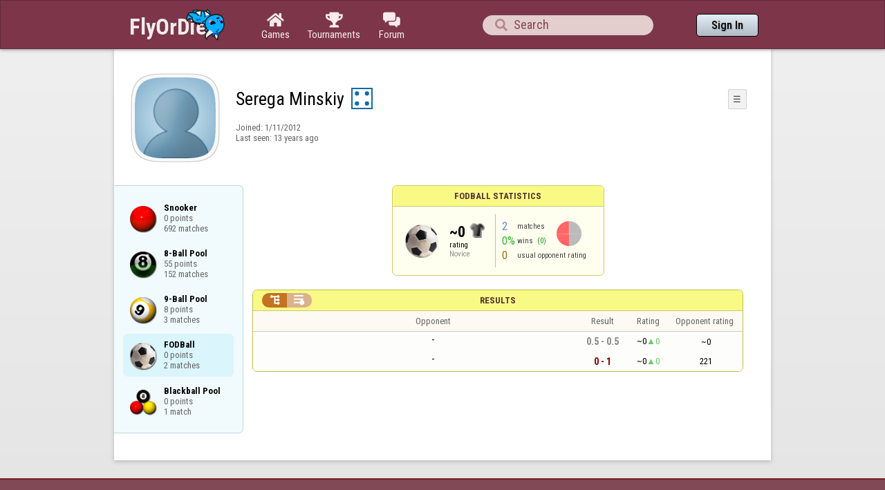

--- FILE ---
content_type: text/html;charset=utf-8
request_url: https://www.flyordie.com/players/Serega+Minskiy/Football?s=hn&d=%2Ftournaments%2FTanx%2F2010-06-19T20%253A00
body_size: 8967
content:
<!DOCTYPE html>
<html
data-responsive="true"
class=nhp
lang="en-US"
dir="LTR">
<head>
<meta charset="utf-8">
<script type="text/javascript">F2P={pt:'P',cc:-586,gn:'Football',xl:4,na:false,ot:0,s:[],l:function(){slog("debug","f2p l");},b:function(){slog("debug","f2p b");},v:143,sccl:function(s){var a=document.getElementsByClassName("privacySettingsLink");for(var i=0;i<a.length;i++){if(s)a[i].classList.remove("a");else a[i].classList.add("a");}},loc:'en_US',tut:false,lld:[["P1C",function(){(function(w,d,s,l,i){w[l]=w[l]||[];w[l].push({'gtm.start':new Date().getTime(),event:'gtm.js'});var f=d.getElementsByTagName(s)[0],j=d.createElement(s),dl=l!='dataLayer'?'&l='+l:'';j.async=true;j.src=
'https://www.flyordie.com/metrics/gtm.js?id='+i+dl;f.parentNode.insertBefore(j,f);})(window,document,'script','dataLayer','GTM-MJTM797W');}]]};addEventListener("load",function(){slog(F2P.V>=F2P.v?"debug":"warning",(F2P.V>=F2P.v?"f2p v ok ":"f2p v wrong ")+F2P.V+", "+F2P.v+"; "+F2P.s.length);if(F2P.V>=F2P.v)F2P.i({});});</script>
<script src="https://www.flyordie.com/games/config/free-to-play.js?143" defer charset="UTF-8">
</script>
<meta name="viewport" content="width=device-width, initial-scale=1, user-scalable=no"/>
<meta http-equiv="X-UA-Compatible" content="IE=edge">
<meta name="format-detection" content="telephone=no">
<meta name="theme-color" content="#683a45" />
<meta name="google" content="notranslate">
<meta name="robots" content="noindex, notranslate">
<link rel="canonical" href="https://www.flyordie.com/players/Serega+Minskiy/Football">
<title>Serega Minskiy - Player Information - FODBall</title>
<link rel="preload" href="/image/newdesign/background18_dup.svg" as="image" />
<link rel="stylesheet" href="/s/player-miz2zf1c.css?s=hn" />
<link rel="preconnect" href="https://fonts.googleapis.com">
<link rel="preconnect" href="https://fonts.gstatic.com" crossorigin>
<link href="https://fonts.googleapis.com/css2?family=Roboto:ital,wght@0,100;0,300;0,400;0,500;0,700;0,900;1,100;1,300;1,400;1,500;1,700;1,900&display=swap" rel="stylesheet">
<link href="https://fonts.googleapis.com/css2?family=Roboto+Condensed:ital,wght@0,100..900;1,100..900&display=swap" rel="stylesheet">
<style>@media screen and (max-width:839.98px){.hf-tabs{display:none;}
.hf-tabs{table-layout:fixed;}
.newHeader{text-shadow:0px 4px 4px rgba(0,0,0,0.25);font-family:"Roboto Condensed";}
.fodTitle{font-weight:700}
}
@media screen and (max-width:839.98px){.initial-tab::after,.tab-shown::after,.statTab::after{content:"";display:block;padding-bottom:7em;}
}</style>
<script>pageRequestID='A119BD21479B5';syncPos="";wsURL=null;asyncPlayerStatURL="/players/Serega+Minskiy/{statID}-NORMAL?game=Football&s=hn&d=%2Ftournaments%2FTanx%2F2010-06-19T20%253A00";d="/tournaments/Tanx/2010-06-19T20%3A00";userID=23474881;ratingCategoryBoundaries={"lower":0,"upper":30};ratingHistoryMobileBreakpoint=900;</script>
<script src="/s/player-miz2zf1c.js"></script>
<script>function printLocalDateTime(s){var date=date(s);document.write(date.toLocaleDateString());document.write(" ");document.write(date.toLocaleTimeString([],{hour:"2-digit",minute:"2-digit"}));}function makeDate(timestamp){if(typeof timestamp==="string")return new Date(Date.parse(timestamp));else return new Date(timestamp);}function toDateString(timestamp){return makeDate(timestamp).toLocaleDateString();}function toTimeString(timestamp){return makeDate(timestamp).toLocaleTimeString([],{hour:"2-digit",minute:"2-digit"});
}function toDateTimeString(timestamp){var date=makeDate(timestamp);var s=date.toLocaleDateString();s+=" ";s+=date.toLocaleTimeString([],{hour:"2-digit",minute:"2-digit"});return s;}function toPreciseDateTimeString(timestamp){var date=makeDate(timestamp);var s=date.toLocaleDateString();s+=" ";s+=date.toLocaleTimeString([],{hour:"2-digit",minute:"2-digit",second:"2-digit",fractionalSecondDigits:3});return s;}function printLocalDate(s){var date=makeDate(s);document.write(date.toLocaleDateString());}
function printApproximateLocalDate(time){document.write(toApproximateLocalDate(time));}function toApproximateLocalDate(time){var language=window.navigator.userLanguage||window.navigator.language;var _now=new Date;var _date=makeDate(time);var _days=(Date.UTC(_now.getFullYear(),_now.getMonth(),_now.getDate())-Date.UTC(_date.getFullYear(),_date.getMonth(),_date.getDate()))/86400000;if(_days===0)return"Today";else if(_days===1)return"Yesterday";else var options={weekday:'short',day:'numeric',month:'short'};
if(_date.getFullYear()!=_now.getFullYear())options={year:'numeric',day:'numeric',month:'short'};return _date.toLocaleDateString(language,options);}function toApproximateLocalTime(time,showTimeAlsoIfOld){var _now=new Date;var _date=makeDate(time);var language=window.navigator.userLanguage||window.navigator.language;var _days=(Date.UTC(_now.getFullYear(),_now.getMonth(),_now.getDate())-Date.UTC(_date.getFullYear(),_date.getMonth(),_date.getDate()))/86400000;var localTime=_date.toLocaleTimeString(language,{hour:'2-digit',minute:'2-digit'});
if(_days===0)return"Today "+localTime;else if(_days===1)return"Yesterday "+localTime;else{var options={day:'numeric',month:'short'};if(_days<10)options.weekday="short";if(_date.getFullYear()!=_now.getFullYear())options={year:'numeric',day:'numeric',month:'short'};return _date.toLocaleDateString(language,options)+(showTimeAlsoIfOld?" "+localTime:"");}}function printLocalTime(s){var date=date(s);document.write(date.toLocaleTimeString());}</script>
<script src="/s/player/Serega+Minskiy/deferred-Football-NORMAL.js?s=hn&amp;d=%2Ftournaments%2FTanx%2F2010-06-19T20%253A00" async defer></script>
<script>if(this.addEventListener)(function(d,P){d.addEventListener('click',function(e){},false);addEventListener('DOMContentLoaded',function(){var e=d.getElementById('back')||d.getElementById('continue');if(e)try{if(!location.hash)history.pushState("","","#done");addEventListener('hashchange',function(){if(!location.hash){history.pushState("","","#done");e.click();}});}catch(e){}},false);})(document,parent);</script>
</head>
<body data-s="homepage_newheader" class="F O"><div class="f T v"><div class=t><div class="W e newHeader"><div style="max-width:950.0px;" class="F mC"><div style="max-width:950.0px;" class="fi"><div class="f T h"><div class=H><style>@media screen and (min-width: 840px) { .hi-w840gte {display:none !important}}</style><div class="f T hi-w840gte h"><div data-tr="HEADER_HAMBURGER" onclick="openNavDrawer()" onmousedown="event.preventDefault()" class="gf gf headerButton H"></div><style>@media screen and (min-width: 600px) { .hi-w600gte {display:none !important}}</style><a data-tr="HEADER_BRANDNAME" href="/?s=hn&amp;d=%2Ftournaments%2FTanx%2F2010-06-19T20%253A00" class="W l hi-w600gte fodTitle fodTitle-normal H">FlyOrDie.com</a></div></div><style>@media screen and (max-width: 599.98px) { .hi-w600lt {display:none !important}}</style><a href="/?s=hn&amp;d=%2Ftournaments%2FTanx%2F2010-06-19T20%253A00" class="hi-w600lt H"><object data="/image/newdesign/sarkany_animalt_2.svg" class="F B fodLogo-2"></object></a><div class=H><div class="f T hf-tabs h"><a href="/?s=hn&amp;d=%2Ftournaments%2FTanx%2F2010-06-19T20%253A00" class="Vm hf-tabbtn Ho"><div class="W b vm"><div><div class="fi C gf gf"></div></div><div class="c hf-tabbtn-text">Games</div></div></a><a href="//www.flyordie.com/tournaments.html" class="Vm hf-tabbtn Ho"><div class="W b vm"><div><div class="fi C gf gf"></div></div><div class="c hf-tabbtn-text">Tournaments</div></div></a><a href="/forum/?s=hn" class="Vm hf-tabbtn Ho"><div class="W b vm"><div><div class="fi C gf gf"></div></div><div class="c hf-tabbtn-text">Forum</div></div></a></div></div><div class="hi-w600lt searchPlayerTextFieldSpacer H"></div><div class="W Vm Ho"><div class="W b C vm"><div class="Fi searchFieldWrapper"><div class="F O"><input placeholder="Search" class="fi searchPlayerTextField" id="t13495363"><div class="F pt P"><div class="f T"><div class="f e vm"><div class="W b L gf gf searchIcon"></div></div></div></div></div></div></div></div><div class=H><div class="f T h"><a data-tr="HEADER_HOMEBTN" href="/?s=hn&amp;d=%2Ftournaments%2FTanx%2F2010-06-19T20%253A00" class="f C hi-w840gte gf gf headerButton headerHomeButton H"></a><div class="Vm Ho"><div class="W b vm"><a data-tr="HEADER_SIGNIN" href="/account/sign-in?s=hn&amp;d=%2Fplayers%2FSerega%2BMinskiy%2FFootball%3Fs%3Dhn%26d%3D%252Ftournaments%252FTanx%252F2010-06-19T20%25253A00" class="F B w headerSignInButton">Sign In</a></div></div></div></div></div></div></div></div></div><div class=t><div class="W e"><div class="fi w mhs"></div></div></div><div class="F t"><div class=e><div style="max-width:950.0px;" class="F mC"><div style="max-width:950.0px;" class="fi"><div class="f T"><div class="f e vt"><div class=sheet><div class="W T v"><div class=t><div class="W e headerWrapper"><div class="f T v"><div class=t><div class="W e"><div class="f T headerWithoutTabSwitcher h"><div class=H><div class="f T h"><style>@media screen and (min-width: 700px) { .hi-w700gte {display:none !important}}</style><a href="/tournaments/Tanx/2010-06-19T20%3A00" class="vt hi-w700gte gf gf pi-closeIcon H"></a><div class="pi-c H"><div class="F pi-w"><div class="b w pi-k"></div><div class="b w pi-b"></div><div style="background:url(//www.flyordie.com/servletImages/player/anonymous.jpg);" class="b w pi-i "></div></div></div></div></div><div class="W Vm Ho"><div class="W b vm"><div class="f T h"><div class="W L nicknameRow H"><div class=b><div class="f T"><pre class="f e vm nickname">Serega Minskiy</pre></div></div><div class=b><div class="f T"><div class="f e vm"><style>@media screen and (max-width: 699.98px) { .hi-w700lt {display:none !important}}</style><div class="Vm hi-w700lt permIcon"><div class="W b vm"><div style="width:2.4em;" title="Level 4" class=F><svg xmlns="http://www.w3.org/2000/svg" viewBox="0 0 30 30"><rect x="1" y="1" width="28" height="28" fill="#fff"/><path d="M28,2V28H2V2H28m2-2H0V30H30V0Z" fill="#106ba8"/><circle cx="8" cy="8" r="3" fill="#106ba8"/><circle cx="22" cy="22" r="3" fill="#106ba8"/><circle cx="22" cy="8" r="3" fill="#106ba8"/><circle cx="8" cy="22" r="3" fill="#106ba8"/></svg></div></div></div></div></div></div></div><div style="min-width:1.0px;width:1.0px;" class="Vm Ho"><div class="W b vm"><div class="f T button-bar h"><div class=H><div class="f T v"><div class=t><div class="W e w bbb popup-menu-button">☰</div></div><div class=t><div class="W e pc"><div style="z-index:2;" onselectstart="return false;" class="f T pt S popup-menu pR v"><div class=t><div class="W e"><a href="/s/signIn?area=Football&amp;s=hn&amp;d=%2Fplayers%2FSerega%2BMinskiy%2FFootball%3Fs%3Dhn%26d%3D%252Ftournaments%252FTanx%252F2010-06-19T20%25253A00" class="f T menu-item h"><div style="padding:0px 1.0em 0px 0px;" class=H><div style="color:gray;" class="fi gf gf"></div></div><div style="color:black;" class="W w H">Sign in</div></a></div></div><div class=t><div class="W e"><a href="/search?s=hn&amp;d=%2Fplayers%2FSerega%2BMinskiy%2FFootball%3Fs%3Dhn%26d%3D%252Ftournaments%252FTanx%252F2010-06-19T20%25253A00" class="f T menu-item h"><div style="padding:0px 1.0em 0px 0px;" class=H><div style="color:gray;" class="fi gf gf"></div></div><div style="color:black;" class="W w H">Search Player</div></a></div></div></div></div></div></div></div></div></div></div></div><div class="W T hi-w700lt v"><div class=t><div class="W e L l-ol"><div class=b><div class="f T h"></div></div><div class=b><div class="f T l-dl h"><div class="w H">Joined: </div><div class=H id=__2beyey></div></div></div></div></div><div class=t><div class="W e"><div class="f T last-seen-panel h"><div class="w H">Last seen: </div><div class="w H">13 years ago</div></div></div></div></div><div class=hi-w700gte><div class="F m-piw"><div class="F Vb"><div class="W b vb"><div class="f T m-pi h"><div class=H><img src="https://www.flyordie.com/image/oldtimer/4.gif" width="14" height="14" class="B dice-small"></div><div class="w oldtimerLabel H">Biggy</div><div class="W H"></div></div></div></div></div></div></div></div></div></div></div><div class=t><div class="W e hi-w700gte O"><div class="f T tabSwitcher-buttons h"><div onclick="switchTab(&#39;aboutTab&#39;)" onmousedown="event.preventDefault()" class="W c t-b H">About</div><div onclick="switchTab(&#39;statTab&#39;)" onmousedown="event.preventDefault()" class="W c t-b H">FODBall</div><div onclick="switchTab(&#39;gameListTab&#39;)" onmousedown="event.preventDefault()" class="W c t-b H">All games</div></div><div class="F pt P"><div class="f T"><div class="f e vb"><div class="W b w atm atm-3"></div></div></div></div></div></div></div></div></div><div class=t><div class="W e"><div class="f T sheetContent h"><div style="min-width:1.0px;width:1.0px;" class="vt Ho"><div class=glc><div class="F C gameListCenter gameList gameListTab tab-hidden"><a style="background-position-y:-1em,4em,-14em" href="/players/Serega+Minskiy/Snooker?s=hn&amp;d=%2Ftournaments%2FTanx%2F2010-06-19T20%253A00" id="gle21754936" class="b gle"><pre class="F w">Snooker
0 points
692 matches</pre></a><a style="background-position-y:-1em,4em,1em" href="/players/Serega+Minskiy/8Ball?s=hn&amp;d=%2Ftournaments%2FTanx%2F2010-06-19T20%253A00" id="gle22345482" class="b gle"><pre class="F w">8-Ball Pool
55 points
152 matches</pre></a><a style="background-position-y:-1em,4em,-2em" href="/players/Serega+Minskiy/9Ball?s=hn&amp;d=%2Ftournaments%2FTanx%2F2010-06-19T20%253A00" id="gle22396803" class="b gle"><pre class="F w">9-Ball Pool
8 points
3 matches</pre></a><div data-u="/players/Serega+Minskiy/Football?s=hn&amp;d=%2Ftournaments%2FTanx%2F2010-06-19T20%253A00" style="background-position-y:-1em,4em,-65em" id="gle22393430" class="b gle"><pre class="F w">FODBall
0 points
2 matches</pre></div><a style="background-position-y:-1em,4em,-8em" href="/players/Serega+Minskiy/BlackBall?s=hn&amp;d=%2Ftournaments%2FTanx%2F2010-06-19T20%253A00" id="gle23113227" class="b gle"><pre class="F w">Blackball Pool
0 points
1 match</pre></a></div></div></div><div class=H style="min-width:1.0em"></div><div class="W vt Ho"><div id="playerStatCompWrapper" class=statTab><div class="f T v"><div class=t><div class="W e"><div class="F T mC panel r-p r-p-NORMAL v"><div class=t><div class="W e w hi-w700lt p-c">FODBall statistics</div></div><div class="F t"><div class=e><div class="f T v"><div class=t><div class="W e"><div class="F T mC ratingPanelContent rp-largepadding h"><div class="vm Ho"><div style="background:url(/image/game/64x64/football.png) no-repeat;background-size:contain;" class=rp-gameicon></div></div><div class="vm Ho"><div class=ratingCol><div><div class="F T mL h"><div style="font-weight:bold;font-size:2.0em;" class="w H">~0</div><div class=H><div style="width:2.3em;height:2.0em;background:url(/image/ratingCategory/football_20.png) -100% 000%;background-size:800% 100%;" class="fi rci"></div></div></div></div><div class="l ratingLabel">rating</div><div class="l ratingCategoryName">Novice</div></div></div><div class="Vm resultCountsByCategory Ho"><div class="W b vm"><table class=f><tr><td class="w matchCount">2</td><td class=w>matches</td><td rowspan="2" class=vm><div class="pie resultCategoryPieChart"><div style="transform: translate(50%, 0) rotate(-1.00deg)" class=pieSegmentOuter><div style="transform: translate(-100%, 0) rotate(92.00deg)" class="pieSegmentInner drawsItem"></div></div><div style="transform: translate(50%, 0) rotate(90.00deg)" class=pieSegmentOuter><div style="transform: translate(-100%, 0) rotate(91.00deg)" class="pieSegmentInner drawsItem"></div></div><div style="transform: translate(50%, 0) rotate(180.00deg)" class=pieSegmentOuter><div style="transform: translate(-100%, 0) rotate(91.00deg)" class="pieSegmentInner lossesItem"></div></div><div style="transform: translate(50%, 0) rotate(270.00deg)" class=pieSegmentOuter><div style="transform: translate(-100%, 0) rotate(90.00deg)" class="pieSegmentInner lossesItem"></div></div></div></td></tr><tr><td class="w winRatio">0%</td><td><div class="f T h"><div class="w H">wins</div><div class="w winCount H">(0)</div></div></td></tr><tr><td class="w averageOpponentRating">0</td><td colspan="2" class=w>usual opponent rating</td></tr></table></div></div></div></div></div></div></div></div></div></div></div><div class=t style="height:1.5em"></div><div class="F t"><div class=e><div class="f T h"><div class="Vt Ho"><div id="rpw" class="W b vt"><div class="f T resultsPanel v"><div class=t><div class="W e O r-i-mouseArea resultsCaption"><div onclick="switchResultsView()" onmousedown="event.preventDefault()" class="F w resultsCaptionText">Results</div><div class="F L pt P"><div class="Fi Vm"><div style="padding:0px 1.0em 0px 1.0em;" class="W b vm"><div class="f T r-i h"><div class="gf gf r-oi H"></div><div class="gf gf r-ti r-i-inactive H"></div></div></div></div></div></div></div><div class="F t"><div class=e><table class="f d o-t"><thead><tr><td class=Vm><div class="W b c vm"></div></td><td class="Vm hi-w700lt"><div class="W b l vm"></div></td><td style="width:100.0%;" class=Vm><div class="W b c vm">Opponent</div></td><td class=Vm><div class="W b c vm">Result</div></td><td class=Vm><div class="W b c vm">Rating</div></td><td class="Vm hi-w700lt orc"><div class="W b c vm">Opponent rating</div></td></tr></thead><tr class=o-t><td class=Vm><div class="W b C vm"><div class="Fi"></div></div></td><td class="Vm hi-w700lt"><div class="W b L vm"><div class="Fi"></div></div></td><td style="width:100.0%;"><div class="f T v"><div class=t><div class="W e Vm o-nc"><div class="W b C vm"><div class="Fi el o-n">-</div></div></div></div><div class=t><div class="W e Vm hi-w700gte opponent-rating"><div class="W b c vm">(~0)</div></div></div></div></td><td class=Vm><div class="W b C vm"><div class="Fi"><div class="f T"><div class="f e vm"><div class="c s-d">0.5 - 0.5</div></div></div></div></div></td><td class=Vm><div class="W b vm"><div class="F T mC h"><div class="w H">~0</div><div class="w r-u H">0</div></div></div></td><td class="Vm hi-w700lt orc"><div class="W b c vm">~0</div></td></tr><tr class=o-t><td class=Vm><div class="W b C vm"><div class="Fi"></div></div></td><td class="Vm hi-w700lt"><div class="W b L vm"><div class="Fi"></div></div></td><td style="width:100.0%;"><div class="f T v"><div class=t><div class="W e Vm o-nc"><div class="W b C vm"><div class="Fi el o-n">-</div></div></div></div><div class=t><div class="W e Vm hi-w700gte opponent-rating"><div class="W b c vm">(221)</div></div></div></div></td><td class=Vm><div class="W b C vm"><div class="Fi"><div class="f T"><div class="f e vm"><div class="c s-l">0 - 1</div></div></div></div></div></td><td class=Vm><div class="W b vm"><div class="F T mC h"><div class="w H">~0</div><div class="w r-u H">0</div></div></div></td><td class="Vm hi-w700lt orc"><div class="W b c vm">221</div></td></tr></table></div></div></div></div></div></div></div></div></div></div></div><div style="min-width:1.0px;width:1.0px;" class=Ho><div class="F Vt aboutTab tab-hidden"><div class="W b vt"><div style="padding:0px 0px 1.0em 0px;" class=hi-w700gte><div class="f T v"><div class=t><div class="W e"><div class="F T mL h"><div class=H><div style="width:1.5em;" class="fi gf gf aboutTab_font"></div></div><div class="w aboutTab_label H">Last seen:&nbsp;</div><div class="aboutTab_value H" id=__2beyez></div></div></div></div><div class=t1></div><div class=t><div class="W e"><div class="F T mL h"><div class=H><div style="width:1.5em;" class="fi gf gf aboutTab_font"></div></div><div class="w aboutTab_label H">Joined:&nbsp;</div><div class="aboutTab_value H" id=__2beyf0></div></div></div></div><div class=t1></div><div class=t><div class="W e"><div class="f T v"></div></div></div></div></div></div></div></div></div></div></div></div></div></div></div></div></div></div></div><div class=t><div class="W e footerWrapper"><div class="f T footer v"><div class=t><div class="W e C"><div onclick="openLanguageSelector()" onmousedown="event.preventDefault()" class="b footerLink languageFooterLink hm hv"><div class="b gf gf"></div><div class="b w languageFooterLinkText">English</div></div><a href="http://www.flyordie.com/legal.html" class="b w footerLink">Terms of Service</a><a href="//www.flyordie.com/legal.html#privacy" class="b w footerLink">Privacy Policy</a><a href="javascript:F2P.ccfg()" class="b w a footerLink privacySettingsLink">Privacy Settings</a><a href="/contact-support?s=hn&amp;d=%2Ftournaments%2FTanx%2F2010-06-19T20%253A00" class="b w footerLink">Contact us</a></div></div><div class=t><div class="W e C footerFindUsOnSocialMedia"><pre class="i footerFindUsOnSocialMediaLabel">Find us on:</pre><a href="https://www.facebook.com/FlyOrDieCom" class="gf gf footerSocialMediaIcon"></a></div></div><div class=t><div class="W e C copyrightText"><pre class="i copyrightLine1">Copyright © 2001-2026 FlyOrDie Free Games Online.</pre><div class="i C"><pre class=i>FlyOrDie® is a registered trademark of </pre><a href="//solware.com" class=C><pre class=i>Solware Ltd</pre></a><pre class=i>.</pre></div></div></div></div></div></div></div><div onclick="navDrawerWrapperClicked(event)" onmousedown="event.preventDefault()" id="navDrawerWrapper" class="F L PT a P"><div style="max-height:100.0%;" id="navDrawer" class="Fi s"><div class="f T v"><div class=t><a href="/?s=hn&amp;d=%2Ftournaments%2FTanx%2F2010-06-19T20%253A00" class="W e navDrawerItem"><div class="F T mL h"><div style="padding:0px 0px 0px 1.5em;" class=H><div class="fi C gf gf"></div></div><div class="W w navDrawerItemText H">Home</div></div></a></div><div class=t><a href="/?s=hn&amp;d=%2Ftournaments%2FTanx%2F2010-06-19T20%253A00" class="W e navDrawerItem"><div class="F T mL h"><div style="padding:0px 0px 0px 1.5em;" class=H><div class="fi gf gf"></div></div><div class="W w navDrawerItemText H">Games</div></div></a></div><div class=t><a href="/board-games?s=hn&amp;d=%2Ftournaments%2FTanx%2F2010-06-19T20%253A00" class="W e navDrawerItem"><div class="F T mL h"><div style="padding:0px 0px 0px 2.5em;" class=H><div class="fi gf gf"></div></div><div class="W w navDrawerItemText H">Board Games</div></div></a></div><div class=t><a href="/billiards?s=hn&amp;d=%2Ftournaments%2FTanx%2F2010-06-19T20%253A00" class="W e navDrawerItem"><div class="F T mL h"><div style="padding:0px 0px 0px 2.5em;" class=H><div class="fi gf gf"></div></div><div class="W w navDrawerItemText H">3D Billiards</div></div></a></div><div class=t><a href="/curling?s=hn&amp;d=%2Ftournaments%2FTanx%2F2010-06-19T20%253A00" class="W e navDrawerItem"><div class="F T mL h"><div style="padding:0px 0px 0px 2.5em;" class=H><div class="fi gf gf"></div></div><div class="W w navDrawerItemText H">Curling</div></div></a></div><div class=t><a href="/bowling?s=hn&amp;d=%2Ftournaments%2FTanx%2F2010-06-19T20%253A00" class="W e navDrawerItem"><div class="F T mL h"><div style="padding:0px 0px 0px 2.5em;" class=H><div class="fi gf gf"></div></div><div class="W w navDrawerItemText H">Bowling</div></div></a></div><div class=t><a href="//www.flyordie.com/tournaments.html" class="W e navDrawerItem"><div class="F T mL h"><div style="padding:0px 0px 0px 1.5em;" class=H><div class="fi gf gf"></div></div><div class="W w navDrawerItemText H">Tournament Calendar</div></div></a></div><div class=t><a href="/grandprix/?s=hn&amp;d=%2Ftournaments%2FTanx%2F2010-06-19T20%253A00" class="W e navDrawerItem"><div class="F T mL h"><div style="padding:0px 0px 0px 1.5em;" class=H><div class="fi gf gf"></div></div><div class="W w navDrawerItemText H">Grand Prix</div></div></a></div><div class="F t"><div id="navDrawerCenterEmpty" class=e></div></div><div class=t><a href="/search?s=hn&amp;d=%2Ftournaments%2FTanx%2F2010-06-19T20%253A00" class="W e navDrawerItem"><div class="F T mL h"><div style="padding:0px 0px 0px 1.5em;" class=H><div class="fi gf gf"></div></div><div class="W w navDrawerItemText H">Search</div></div></a></div><div class=t><a href="/forum/?s=hn&amp;d=%2Ftournaments%2FTanx%2F2010-06-19T20%253A00" class="W e navDrawerItem"><div class="F T mL h"><div style="padding:0px 0px 0px 1.5em;" class=H><div class="fi C gf gf"></div></div><div class="W w navDrawerItemText H">Community Forum</div></div></a></div><div class=t><a href="/contact-support?s=hn&amp;d=%2Ftournaments%2FTanx%2F2010-06-19T20%253A00" class="W e navDrawerItem"><div class="F T mL h"><div style="padding:0px 0px 0px 1.5em;" class=H><div class="fi gf gf"></div></div><div class="W w navDrawerItemText H">Contact</div></div></a></div><div class=t><a href="http://www.flyordie.com/legal.html" target="_blank" class="W e navDrawerItem"><div class="F T mL h"><div style="padding:0px 0px 0px 1.5em;" class=H><div class="fi gf gf"></div></div><div class="W w navDrawerItemText H">Terms &amp; Conditions</div></div></a></div><div class=t><a href="javascript:F2P.ccfg()" class="W e a navDrawerItem privacySettingsLink"><div class="F T mL h"><div style="padding:0px 0px 0px 1.5em;" class=H><div class="fi gf gf"></div></div><div class="W w navDrawerItemText H">Privacy Settings</div></div></a></div><div class=t><div onclick="openLanguageSelector()" onmousedown="event.preventDefault()" class="W e navDrawerItem"><div class="F T mL h"><div style="padding:0px 0px 0px 1.5em;" class=H><div class="fi gf gf"></div></div><div class="W w navDrawerItemText H">English</div></div></div></div></div></div></div><div id="languageSelector" class="F pt O P"><div class="f T"><div class="f e vm languageSelectorVCenter"><div class=languageSelectorHCenter><div class="F T mC languageSelectorDialog v"><div class=t><div class="W e O"><div class="F w languageSelectorHeading">Languages</div><div class="F C pt P"><div class="fi R"><div class="Fi"><div onclick="closeLanguageSelector()" onmousedown="event.preventDefault()" class="fi PT gf gf navDrawerClose"></div></div></div></div></div></div><div class="F t"><div class="e p"><div style="max-height:100.0%;" class="s P"><div class="f T v"><div class=t><div class="W e"><div class="f T languageSelectorRow h"><div class=H><div onclick="setLanguage(&#39;en_US&#39;)" onmousedown="event.preventDefault()" class="f T languageTile languageTile-selected v"><div class=t><div class="W e w languageTile-langInItself">English</div></div><div class=t><div class="W e w languageTile-langInPageLang">English</div></div></div></div><div class=H></div></div></div></div><div style="height:1.0px;" class=t><div class=e><div class="fi w languageSelectorDivider"></div></div></div><div class=t><div class="W e"><div class="f T languageSelectorRow h"><div class=H><div onclick="setLanguage(&#39;az&#39;)" onmousedown="event.preventDefault()" class="f T languageTile v"><div class=t><div class="W e w languageTile-langInItself">azərbaycan</div></div><div class=t><div class="W e w languageTile-langInPageLang">Azerbaijani</div></div></div></div><div class=H><div onclick="setLanguage(&#39;bs&#39;)" onmousedown="event.preventDefault()" class="f T languageTile v"><div class=t><div class="W e w languageTile-langInItself">bosanski</div></div><div class=t><div class="W e w languageTile-langInPageLang">Bosnian</div></div></div></div></div></div></div><div class=t><div class="W e"><div class="f T languageSelectorRow h"><div class=H><div onclick="setLanguage(&#39;cs&#39;)" onmousedown="event.preventDefault()" class="f T languageTile v"><div class=t><div class="W e w languageTile-langInItself">čeština</div></div><div class=t><div class="W e w languageTile-langInPageLang">Czech</div></div></div></div><div class=H><div onclick="setLanguage(&#39;cy&#39;)" onmousedown="event.preventDefault()" class="f T languageTile v"><div class=t><div class="W e w languageTile-langInItself">Cymraeg</div></div><div class=t><div class="W e w languageTile-langInPageLang">Welsh</div></div></div></div></div></div></div><div class=t><div class="W e"><div class="f T languageSelectorRow h"><div class=H><div onclick="setLanguage(&#39;da&#39;)" onmousedown="event.preventDefault()" class="f T languageTile v"><div class=t><div class="W e w languageTile-langInItself">dansk</div></div><div class=t><div class="W e w languageTile-langInPageLang">Danish</div></div></div></div><div class=H><div onclick="setLanguage(&#39;de&#39;)" onmousedown="event.preventDefault()" class="f T languageTile v"><div class=t><div class="W e w languageTile-langInItself">Deutsch</div></div><div class=t><div class="W e w languageTile-langInPageLang">German</div></div></div></div></div></div></div><div class=t><div class="W e"><div class="f T languageSelectorRow h"><div class=H><div onclick="setLanguage(&#39;et&#39;)" onmousedown="event.preventDefault()" class="f T languageTile v"><div class=t><div class="W e w languageTile-langInItself">eesti</div></div><div class=t><div class="W e w languageTile-langInPageLang">Estonian</div></div></div></div><div class=H><div onclick="setLanguage(&#39;en&#39;)" onmousedown="event.preventDefault()" class="f T languageTile v"><div class=t><div class="W e w languageTile-langInItself">English</div></div><div class=t><div class="W e w languageTile-langInPageLang">English</div></div></div></div></div></div></div><div class=t><div class="W e"><div class="f T languageSelectorRow h"><div class=H><div onclick="setLanguage(&#39;es&#39;)" onmousedown="event.preventDefault()" class="f T languageTile v"><div class=t><div class="W e w languageTile-langInItself">español</div></div><div class=t><div class="W e w languageTile-langInPageLang">Spanish</div></div></div></div><div class=H><div onclick="setLanguage(&#39;eu&#39;)" onmousedown="event.preventDefault()" class="f T languageTile v"><div class=t><div class="W e w languageTile-langInItself">euskara</div></div><div class=t><div class="W e w languageTile-langInPageLang">Basque</div></div></div></div></div></div></div><div class=t><div class="W e"><div class="f T languageSelectorRow h"><div class=H><div onclick="setLanguage(&#39;fr&#39;)" onmousedown="event.preventDefault()" class="f T languageTile v"><div class=t><div class="W e w languageTile-langInItself">français</div></div><div class=t><div class="W e w languageTile-langInPageLang">French</div></div></div></div><div class=H><div onclick="setLanguage(&#39;hr&#39;)" onmousedown="event.preventDefault()" class="f T languageTile v"><div class=t><div class="W e w languageTile-langInItself">hrvatski</div></div><div class=t><div class="W e w languageTile-langInPageLang">Croatian</div></div></div></div></div></div></div><div class=t><div class="W e"><div class="f T languageSelectorRow h"><div class=H><div onclick="setLanguage(&#39;id&#39;)" onmousedown="event.preventDefault()" class="f T languageTile v"><div class=t><div class="W e w languageTile-langInItself">Indonesia</div></div><div class=t><div class="W e w languageTile-langInPageLang">Indonesian</div></div></div></div><div class=H><div onclick="setLanguage(&#39;zu&#39;)" onmousedown="event.preventDefault()" class="f T languageTile v"><div class=t><div class="W e w languageTile-langInItself">isiZulu</div></div><div class=t><div class="W e w languageTile-langInPageLang">Zulu</div></div></div></div></div></div></div><div class=t><div class="W e"><div class="f T languageSelectorRow h"><div class=H><div onclick="setLanguage(&#39;is&#39;)" onmousedown="event.preventDefault()" class="f T languageTile v"><div class=t><div class="W e w languageTile-langInItself">íslenska</div></div><div class=t><div class="W e w languageTile-langInPageLang">Icelandic</div></div></div></div><div class=H><div onclick="setLanguage(&#39;it&#39;)" onmousedown="event.preventDefault()" class="f T languageTile v"><div class=t><div class="W e w languageTile-langInItself">italiano</div></div><div class=t><div class="W e w languageTile-langInPageLang">Italian</div></div></div></div></div></div></div><div class=t><div class="W e"><div class="f T languageSelectorRow h"><div class=H><div onclick="setLanguage(&#39;lv&#39;)" onmousedown="event.preventDefault()" class="f T languageTile v"><div class=t><div class="W e w languageTile-langInItself">latviešu</div></div><div class=t><div class="W e w languageTile-langInPageLang">Latvian</div></div></div></div><div class=H><div onclick="setLanguage(&#39;lt&#39;)" onmousedown="event.preventDefault()" class="f T languageTile v"><div class=t><div class="W e w languageTile-langInItself">lietuvių</div></div><div class=t><div class="W e w languageTile-langInPageLang">Lithuanian</div></div></div></div></div></div></div><div class=t><div class="W e"><div class="f T languageSelectorRow h"><div class=H><div onclick="setLanguage(&#39;hu&#39;)" onmousedown="event.preventDefault()" class="f T languageTile v"><div class=t><div class="W e w languageTile-langInItself">magyar</div></div><div class=t><div class="W e w languageTile-langInPageLang">Hungarian</div></div></div></div><div class=H><div onclick="setLanguage(&#39;mt&#39;)" onmousedown="event.preventDefault()" class="f T languageTile v"><div class=t><div class="W e w languageTile-langInItself">Malti</div></div><div class=t><div class="W e w languageTile-langInPageLang">Maltese</div></div></div></div></div></div></div><div class=t><div class="W e"><div class="f T languageSelectorRow h"><div class=H><div onclick="setLanguage(&#39;ms&#39;)" onmousedown="event.preventDefault()" class="f T languageTile v"><div class=t><div class="W e w languageTile-langInItself">Melayu</div></div><div class=t><div class="W e w languageTile-langInPageLang">Malay</div></div></div></div><div class=H><div onclick="setLanguage(&#39;nl&#39;)" onmousedown="event.preventDefault()" class="f T languageTile v"><div class=t><div class="W e w languageTile-langInItself">Nederlands</div></div><div class=t><div class="W e w languageTile-langInPageLang">Dutch</div></div></div></div></div></div></div><div class=t><div class="W e"><div class="f T languageSelectorRow h"><div class=H><div onclick="setLanguage(&#39;no&#39;)" onmousedown="event.preventDefault()" class="f T languageTile v"><div class=t><div class="W e w languageTile-langInItself">norsk</div></div><div class=t><div class="W e w languageTile-langInPageLang">Norwegian</div></div></div></div><div class=H><div onclick="setLanguage(&#39;uz&#39;)" onmousedown="event.preventDefault()" class="f T languageTile v"><div class=t><div class="W e w languageTile-langInItself">o‘zbek</div></div><div class=t><div class="W e w languageTile-langInPageLang">Uzbek</div></div></div></div></div></div></div><div class=t><div class="W e"><div class="f T languageSelectorRow h"><div class=H><div onclick="setLanguage(&#39;pl&#39;)" onmousedown="event.preventDefault()" class="f T languageTile v"><div class=t><div class="W e w languageTile-langInItself">polski</div></div><div class=t><div class="W e w languageTile-langInPageLang">Polish</div></div></div></div><div class=H><div onclick="setLanguage(&#39;pt&#39;)" onmousedown="event.preventDefault()" class="f T languageTile v"><div class=t><div class="W e w languageTile-langInItself">português</div></div><div class=t><div class="W e w languageTile-langInPageLang">Portuguese</div></div></div></div></div></div></div><div class=t><div class="W e"><div class="f T languageSelectorRow h"><div class=H><div onclick="setLanguage(&#39;pt_BR&#39;)" onmousedown="event.preventDefault()" class="f T languageTile v"><div class=t><div class="W e w languageTile-langInItself">português (Brasil)</div></div><div class=t><div class="W e w languageTile-langInPageLang">Portuguese (Brazil)</div></div></div></div><div class=H><div onclick="setLanguage(&#39;ro&#39;)" onmousedown="event.preventDefault()" class="f T languageTile v"><div class=t><div class="W e w languageTile-langInItself">română</div></div><div class=t><div class="W e w languageTile-langInPageLang">Romanian</div></div></div></div></div></div></div><div class=t><div class="W e"><div class="f T languageSelectorRow h"><div class=H><div onclick="setLanguage(&#39;sq&#39;)" onmousedown="event.preventDefault()" class="f T languageTile v"><div class=t><div class="W e w languageTile-langInItself">shqip</div></div><div class=t><div class="W e w languageTile-langInPageLang">Albanian</div></div></div></div><div class=H><div onclick="setLanguage(&#39;sk&#39;)" onmousedown="event.preventDefault()" class="f T languageTile v"><div class=t><div class="W e w languageTile-langInItself">slovenčina</div></div><div class=t><div class="W e w languageTile-langInPageLang">Slovak</div></div></div></div></div></div></div><div class=t><div class="W e"><div class="f T languageSelectorRow h"><div class=H><div onclick="setLanguage(&#39;sl&#39;)" onmousedown="event.preventDefault()" class="f T languageTile v"><div class=t><div class="W e w languageTile-langInItself">slovenščina</div></div><div class=t><div class="W e w languageTile-langInPageLang">Slovenian</div></div></div></div><div class=H><div onclick="setLanguage(&#39;fi&#39;)" onmousedown="event.preventDefault()" class="f T languageTile v"><div class=t><div class="W e w languageTile-langInItself">suomi</div></div><div class=t><div class="W e w languageTile-langInPageLang">Finnish</div></div></div></div></div></div></div><div class=t><div class="W e"><div class="f T languageSelectorRow h"><div class=H><div onclick="setLanguage(&#39;sv&#39;)" onmousedown="event.preventDefault()" class="f T languageTile v"><div class=t><div class="W e w languageTile-langInItself">svenska</div></div><div class=t><div class="W e w languageTile-langInPageLang">Swedish</div></div></div></div><div class=H><div onclick="setLanguage(&#39;tl&#39;)" onmousedown="event.preventDefault()" class="f T languageTile v"><div class=t><div class="W e w languageTile-langInItself">Tagalog</div></div><div class=t><div class="W e w languageTile-langInPageLang">Tagalog</div></div></div></div></div></div></div><div class=t><div class="W e"><div class="f T languageSelectorRow h"><div class=H><div onclick="setLanguage(&#39;vi&#39;)" onmousedown="event.preventDefault()" class="f T languageTile v"><div class=t><div class="W e w languageTile-langInItself">Tiếng Việt</div></div><div class=t><div class="W e w languageTile-langInPageLang">Vietnamese</div></div></div></div><div class=H><div onclick="setLanguage(&#39;tr&#39;)" onmousedown="event.preventDefault()" class="f T languageTile v"><div class=t><div class="W e w languageTile-langInItself">Türkçe</div></div><div class=t><div class="W e w languageTile-langInPageLang">Turkish</div></div></div></div></div></div></div><div class=t><div class="W e"><div class="f T languageSelectorRow h"><div class=H><div onclick="setLanguage(&#39;nl_BE&#39;)" onmousedown="event.preventDefault()" class="f T languageTile v"><div class=t><div class="W e w languageTile-langInItself">Vlaams</div></div><div class=t><div class="W e w languageTile-langInPageLang">Flemish</div></div></div></div><div class=H><div onclick="setLanguage(&#39;vr&#39;)" onmousedown="event.preventDefault()" class="f T languageTile v"><div class=t><div class="W e w languageTile-langInItself">Võro</div></div><div class=t><div class="W e w languageTile-langInPageLang">Võro language</div></div></div></div></div></div></div><div class=t><div class="W e"><div class="f T languageSelectorRow h"><div class=H><div onclick="setLanguage(&#39;el&#39;)" onmousedown="event.preventDefault()" class="f T languageTile v"><div class=t><div class="W e w languageTile-langInItself">Ελληνικά</div></div><div class=t><div class="W e w languageTile-langInPageLang">Greek</div></div></div></div><div class=H><div onclick="setLanguage(&#39;bg&#39;)" onmousedown="event.preventDefault()" class="f T languageTile v"><div class=t><div class="W e w languageTile-langInItself">български</div></div><div class=t><div class="W e w languageTile-langInPageLang">Bulgarian</div></div></div></div></div></div></div><div class=t><div class="W e"><div class="f T languageSelectorRow h"><div class=H><div onclick="setLanguage(&#39;ky&#39;)" onmousedown="event.preventDefault()" class="f T languageTile v"><div class=t><div class="W e w languageTile-langInItself">кыргызча</div></div><div class=t><div class="W e w languageTile-langInPageLang">Kyrgyz</div></div></div></div><div class=H><div onclick="setLanguage(&#39;ru&#39;)" onmousedown="event.preventDefault()" class="f T languageTile v"><div class=t><div class="W e w languageTile-langInItself">русский</div></div><div class=t><div class="W e w languageTile-langInPageLang">Russian</div></div></div></div></div></div></div><div class=t><div class="W e"><div class="f T languageSelectorRow h"><div class=H><div onclick="setLanguage(&#39;sr&#39;)" onmousedown="event.preventDefault()" class="f T languageTile v"><div class=t><div class="W e w languageTile-langInItself">српски</div></div><div class=t><div class="W e w languageTile-langInPageLang">Serbian</div></div></div></div><div class=H><div onclick="setLanguage(&#39;uk&#39;)" onmousedown="event.preventDefault()" class="f T languageTile v"><div class=t><div class="W e w languageTile-langInItself">українська</div></div><div class=t><div class="W e w languageTile-langInPageLang">Ukrainian</div></div></div></div></div></div></div><div class=t><div class="W e"><div class="f T languageSelectorRow h"><div class=H><div onclick="setLanguage(&#39;he&#39;)" onmousedown="event.preventDefault()" class="f T languageTile v"><div class=t><div class="W e w languageTile-langInItself">עברית</div></div><div class=t><div class="W e w languageTile-langInPageLang">Hebrew</div></div></div></div><div class=H><div onclick="setLanguage(&#39;ar&#39;)" onmousedown="event.preventDefault()" class="f T languageTile v"><div class=t><div class="W e w languageTile-langInItself">العربية</div></div><div class=t><div class="W e w languageTile-langInPageLang">Arabic</div></div></div></div></div></div></div><div class=t><div class="W e"><div class="f T languageSelectorRow h"><div class=H><div onclick="setLanguage(&#39;fa&#39;)" onmousedown="event.preventDefault()" class="f T languageTile v"><div class=t><div class="W e w languageTile-langInItself">فارسی</div></div><div class=t><div class="W e w languageTile-langInPageLang">Persian</div></div></div></div><div class=H><div onclick="setLanguage(&#39;hi&#39;)" onmousedown="event.preventDefault()" class="f T languageTile v"><div class=t><div class="W e w languageTile-langInItself">हिन्दी</div></div><div class=t><div class="W e w languageTile-langInPageLang">Hindi</div></div></div></div></div></div></div><div class=t><div class="W e"><div class="f T languageSelectorRow h"><div class=H><div onclick="setLanguage(&#39;th&#39;)" onmousedown="event.preventDefault()" class="f T languageTile v"><div class=t><div class="W e w languageTile-langInItself">ไทย</div></div><div class=t><div class="W e w languageTile-langInPageLang">Thai</div></div></div></div><div class=H><div onclick="setLanguage(&#39;ka&#39;)" onmousedown="event.preventDefault()" class="f T languageTile v"><div class=t><div class="W e w languageTile-langInItself">ქართული</div></div><div class=t><div class="W e w languageTile-langInPageLang">Georgian</div></div></div></div></div></div></div><div class=t><div class="W e"><div class="f T languageSelectorRow h"><div class=H><div onclick="setLanguage(&#39;ja&#39;)" onmousedown="event.preventDefault()" class="f T languageTile v"><div class=t><div class="W e w languageTile-langInItself">日本語</div></div><div class=t><div class="W e w languageTile-langInPageLang">Japanese</div></div></div></div><div class=H><div onclick="setLanguage(&#39;zh_TW&#39;)" onmousedown="event.preventDefault()" class="f T languageTile v"><div class=t><div class="W e w languageTile-langInItself">正體中文</div></div><div class=t><div class="W e w languageTile-langInPageLang">Chinese (Taiwan)</div></div></div></div></div></div></div><div class=t><div class="W e"><div class="f T languageSelectorRow h"><div class=H><div onclick="setLanguage(&#39;zh_CN&#39;)" onmousedown="event.preventDefault()" class="f T languageTile v"><div class=t><div class="W e w languageTile-langInItself">简体中文</div></div><div class=t><div class="W e w languageTile-langInPageLang">Chinese (China)</div></div></div></div><div class=H><div onclick="setLanguage(&#39;ko&#39;)" onmousedown="event.preventDefault()" class="f T languageTile v"><div class=t><div class="W e w languageTile-langInItself">한국어</div></div><div class=t><div class="W e w languageTile-langInPageLang">Korean</div></div></div></div></div></div></div></div></div></div></div></div></div></div></div><div class="F pt languageSelectorBG P"></div></div><script>if(!document.getElementById('__2beyey')){console.error('__2beyey')}else document.getElementById('__2beyey').textContent=new Date(1326295193286).toLocaleDateString();if(!document.getElementById('__2beyez')){console.error('__2beyez')}else document.getElementById('__2beyez').textContent=new Date(1350315459000).toLocaleDateString();if(!document.getElementById('__2beyf0')){console.error('__2beyf0')}else document.getElementById('__2beyf0').textContent=new Date(1326295193286).toLocaleDateString();</script></body></html>
